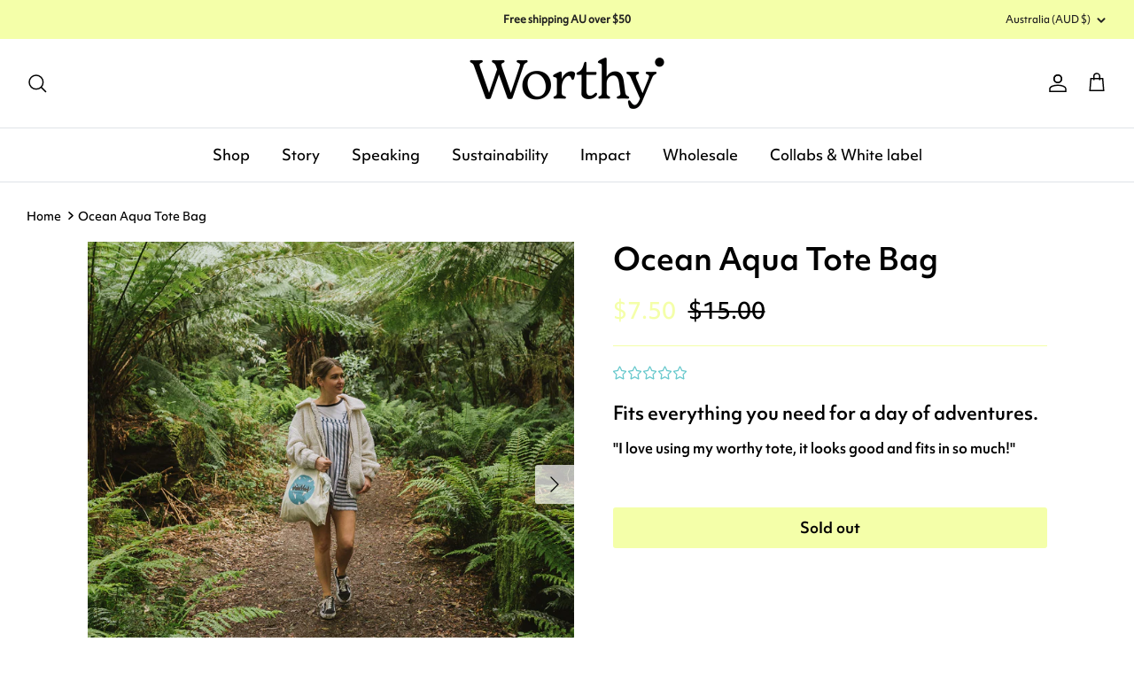

--- FILE ---
content_type: text/javascript; charset=utf-8
request_url: https://www.worthyau.co/products/ocean-aqua-sugarcane-worthy-drink-bottle.js?currency=AUD&country=AU
body_size: 968
content:
{"id":6722959769750,"title":"Ocean Aqua Sugarcane Drink Bottle","handle":"ocean-aqua-sugarcane-worthy-drink-bottle","description":"\u003cp\u003eMulti-award winning bottles!\u003c\/p\u003e\n\u003cp\u003e\u003cmeta charset=\"utf-8\"\u003e\u003cspan data-mce-fragment=\"1\"\u003eWorthy bottles are designed and made in Melbourne from 100% sustainably grown Sugarcane. They are eco-friendly, non-toxic and 100% recyclable (should you ever consider parting ways with your bottle). \u003c\/span\u003e\u003c\/p\u003e\n\u003cp\u003e\u003cspan data-mce-fragment=\"1\"\u003eThey come packaged in a stylish, eco-friendly, cardboard box. Our bottles are durable, lightweight and dishwasher safe. Take it everywhere you go!\u003c\/span\u003e\u003c\/p\u003e\n\u003cul\u003e\n\u003cli\u003e\u003cspan data-mce-fragment=\"1\"\u003eBPA and toxin-free (just pure plant goodness)\u003c\/span\u003e\u003c\/li\u003e\n\u003cli\u003e\u003cspan data-mce-fragment=\"1\"\u003eNo bad tastes or smells \u003c\/span\u003e\u003c\/li\u003e\n\u003cli\u003e\u003cspan data-mce-fragment=\"1\"\u003eCarbon positive and zero waste in the manufacturing process making them one of the greenest, cleanest bottles on the market.\u003c\/span\u003e\u003c\/li\u003e\n\u003cli\u003e\u003cspan data-mce-fragment=\"1\"\u003eShop with purpose- for every bottle sold we give 10% to Vision rescue to help abandoned Street Children in Mumbai.\u003cmeta charset=\"utf-8\"\u003e\u003c\/span\u003e\u003c\/li\u003e\n\u003cli\u003e\n\u003cspan data-mce-fragment=\"1\"\u003eMulti award winning including;\u003c\/span\u003e\n\u003cul\u003e\n\u003cli\u003e\u003cspan data-mce-fragment=\"1\"\u003eSHE- Com 2024 Eco and Sustainabilty Product of the year\u003c\/span\u003e\u003c\/li\u003e\n\u003cli\u003e\u003cspan data-mce-fragment=\"1\"\u003eSHE Com 2024 Eco Home Gold winner\u003c\/span\u003e\u003c\/li\u003e\n\u003cli\u003e\u003cspan data-mce-fragment=\"1\"\u003e\u003cmeta charset=\"utf-8\"\u003eWomen Changing the World- Silver Peoples choice, Women in sustainabilty\u003c\/span\u003e\u003c\/li\u003e\n\u003cli\u003e\u003cspan data-mce-fragment=\"1\"\u003e2024 Naturally Good Highly Recommended in Best Conscious Brand\u003c\/span\u003e\u003c\/li\u003e\n\u003cli\u003e\u003cspan data-mce-fragment=\"1\"\u003e2024, 2023 Clean and Conscious top 5 finalist zero waste\u003cmeta charset=\"utf-8\"\u003e\u003c\/span\u003e\u003c\/li\u003e\n\u003cli\u003e\u003cspan data-mce-fragment=\"1\"\u003eSHE Com 2023 Australian Made Product of the year \u003c\/span\u003e\u003c\/li\u003e\n\u003cli\u003e\u003cspan data-mce-fragment=\"1\"\u003e2022 SHE Com Editors choice in zero waste category \u003c\/span\u003e\u003c\/li\u003e\n\u003c\/ul\u003e\n\u003c\/li\u003e\n\u003c\/ul\u003e\n\u003cul\u003e\u003c\/ul\u003e\n\u003cp class=\"p1\"\u003e\u003cmeta charset=\"utf-8\"\u003e\u003cmeta charset=\"utf-8\"\u003e\u003cem data-mce-fragment=\"1\"\u003e\u003cspan class=\"s1\" data-mce-fragment=\"1\"\u003eFree shipping for orders over $50. $10 shipping Australia wide for orders under $50. $20 flat international shipping.\u003cspan data-mce-fragment=\"1\"\u003e \u003c\/span\u003e\u003ca href=\"https:\/\/www.worthyau.co\/pages\/returns\" data-mce-fragment=\"1\"\u003e30 day return policy\u003c\/a\u003e\u003cspan data-mce-fragment=\"1\"\u003e \u003c\/span\u003eso you can shop with confidence. \u003c\/span\u003e\u003c\/em\u003e\u003cbr\u003e\u003c\/p\u003e","published_at":"2021-06-26T21:12:42+10:00","created_at":"2021-05-01T15:52:46+10:00","vendor":"WORTHYAU","type":"bottle","tags":["bottle"],"price":1795,"price_min":1795,"price_max":1795,"available":true,"price_varies":false,"compare_at_price":2995,"compare_at_price_min":2995,"compare_at_price_max":2995,"compare_at_price_varies":false,"variants":[{"id":39757532856470,"title":"Default Title","option1":"Default Title","option2":null,"option3":null,"sku":"500","requires_shipping":true,"taxable":true,"featured_image":null,"available":true,"name":"Ocean Aqua Sugarcane Drink Bottle","public_title":null,"options":["Default Title"],"price":1795,"weight":133,"compare_at_price":2995,"inventory_management":"shopify","barcode":"9369998205455","requires_selling_plan":false,"selling_plan_allocations":[]}],"images":["\/\/cdn.shopify.com\/s\/files\/1\/0100\/3438\/0864\/files\/4Worthy_AquaBottleonbag.jpg?v=1696848412","\/\/cdn.shopify.com\/s\/files\/1\/0100\/3438\/0864\/files\/1Worthy_AquaBottleDrinking.jpg?v=1696848411","\/\/cdn.shopify.com\/s\/files\/1\/0100\/3438\/0864\/files\/2WorthyBottle_LilacSkateboard.jpg?v=1696848411","\/\/cdn.shopify.com\/s\/files\/1\/0100\/3438\/0864\/files\/3Worthy_AquaBottleOutdoors.jpg?v=1696848413","\/\/cdn.shopify.com\/s\/files\/1\/0100\/3438\/0864\/files\/5Worthy_AquaBottleCourt.jpg?v=1696848412","\/\/cdn.shopify.com\/s\/files\/1\/0100\/3438\/0864\/files\/6Bottle_Aqua_Closed.jpg?v=1696848412","\/\/cdn.shopify.com\/s\/files\/1\/0100\/3438\/0864\/files\/7Bottle_Aqua_Open.jpg?v=1696848411"],"featured_image":"\/\/cdn.shopify.com\/s\/files\/1\/0100\/3438\/0864\/files\/4Worthy_AquaBottleonbag.jpg?v=1696848412","options":[{"name":"Title","position":1,"values":["Default Title"]}],"url":"\/products\/ocean-aqua-sugarcane-worthy-drink-bottle","media":[{"alt":null,"id":27706702102678,"position":1,"preview_image":{"aspect_ratio":1.0,"height":2048,"width":2048,"src":"https:\/\/cdn.shopify.com\/s\/files\/1\/0100\/3438\/0864\/files\/4Worthy_AquaBottleonbag.jpg?v=1696848412"},"aspect_ratio":1.0,"height":2048,"media_type":"image","src":"https:\/\/cdn.shopify.com\/s\/files\/1\/0100\/3438\/0864\/files\/4Worthy_AquaBottleonbag.jpg?v=1696848412","width":2048},{"alt":null,"id":27706701906070,"position":2,"preview_image":{"aspect_ratio":1.0,"height":2048,"width":2048,"src":"https:\/\/cdn.shopify.com\/s\/files\/1\/0100\/3438\/0864\/files\/1Worthy_AquaBottleDrinking.jpg?v=1696848411"},"aspect_ratio":1.0,"height":2048,"media_type":"image","src":"https:\/\/cdn.shopify.com\/s\/files\/1\/0100\/3438\/0864\/files\/1Worthy_AquaBottleDrinking.jpg?v=1696848411","width":2048},{"alt":null,"id":27706701971606,"position":3,"preview_image":{"aspect_ratio":1.0,"height":2048,"width":2048,"src":"https:\/\/cdn.shopify.com\/s\/files\/1\/0100\/3438\/0864\/files\/2WorthyBottle_LilacSkateboard.jpg?v=1696848411"},"aspect_ratio":1.0,"height":2048,"media_type":"image","src":"https:\/\/cdn.shopify.com\/s\/files\/1\/0100\/3438\/0864\/files\/2WorthyBottle_LilacSkateboard.jpg?v=1696848411","width":2048},{"alt":null,"id":27706702037142,"position":4,"preview_image":{"aspect_ratio":1.0,"height":2048,"width":2048,"src":"https:\/\/cdn.shopify.com\/s\/files\/1\/0100\/3438\/0864\/files\/3Worthy_AquaBottleOutdoors.jpg?v=1696848413"},"aspect_ratio":1.0,"height":2048,"media_type":"image","src":"https:\/\/cdn.shopify.com\/s\/files\/1\/0100\/3438\/0864\/files\/3Worthy_AquaBottleOutdoors.jpg?v=1696848413","width":2048},{"alt":null,"id":27706702200982,"position":5,"preview_image":{"aspect_ratio":1.0,"height":2048,"width":2048,"src":"https:\/\/cdn.shopify.com\/s\/files\/1\/0100\/3438\/0864\/files\/5Worthy_AquaBottleCourt.jpg?v=1696848412"},"aspect_ratio":1.0,"height":2048,"media_type":"image","src":"https:\/\/cdn.shopify.com\/s\/files\/1\/0100\/3438\/0864\/files\/5Worthy_AquaBottleCourt.jpg?v=1696848412","width":2048},{"alt":null,"id":27706702233750,"position":6,"preview_image":{"aspect_ratio":1.0,"height":2048,"width":2048,"src":"https:\/\/cdn.shopify.com\/s\/files\/1\/0100\/3438\/0864\/files\/6Bottle_Aqua_Closed.jpg?v=1696848412"},"aspect_ratio":1.0,"height":2048,"media_type":"image","src":"https:\/\/cdn.shopify.com\/s\/files\/1\/0100\/3438\/0864\/files\/6Bottle_Aqua_Closed.jpg?v=1696848412","width":2048},{"alt":null,"id":27706702266518,"position":7,"preview_image":{"aspect_ratio":1.0,"height":2048,"width":2048,"src":"https:\/\/cdn.shopify.com\/s\/files\/1\/0100\/3438\/0864\/files\/7Bottle_Aqua_Open.jpg?v=1696848411"},"aspect_ratio":1.0,"height":2048,"media_type":"image","src":"https:\/\/cdn.shopify.com\/s\/files\/1\/0100\/3438\/0864\/files\/7Bottle_Aqua_Open.jpg?v=1696848411","width":2048},{"alt":null,"id":29487290876054,"position":8,"preview_image":{"aspect_ratio":1.778,"height":1080,"width":1920,"src":"https:\/\/cdn.shopify.com\/s\/files\/1\/0100\/3438\/0864\/files\/preview_images\/f23d74a4e6184db284bc59c6f522e163.thumbnail.0000000000.jpg?v=1731842215"},"aspect_ratio":1.775,"duration":57000,"media_type":"video","sources":[{"format":"mp4","height":480,"mime_type":"video\/mp4","url":"https:\/\/cdn.shopify.com\/videos\/c\/vp\/f23d74a4e6184db284bc59c6f522e163\/f23d74a4e6184db284bc59c6f522e163.SD-480p-1.5Mbps-38224798.mp4","width":852},{"format":"mp4","height":1080,"mime_type":"video\/mp4","url":"https:\/\/cdn.shopify.com\/videos\/c\/vp\/f23d74a4e6184db284bc59c6f522e163\/f23d74a4e6184db284bc59c6f522e163.HD-1080p-7.2Mbps-38224798.mp4","width":1920},{"format":"mp4","height":720,"mime_type":"video\/mp4","url":"https:\/\/cdn.shopify.com\/videos\/c\/vp\/f23d74a4e6184db284bc59c6f522e163\/f23d74a4e6184db284bc59c6f522e163.HD-720p-4.5Mbps-38224798.mp4","width":1280},{"format":"m3u8","height":1080,"mime_type":"application\/x-mpegURL","url":"https:\/\/cdn.shopify.com\/videos\/c\/vp\/f23d74a4e6184db284bc59c6f522e163\/f23d74a4e6184db284bc59c6f522e163.m3u8","width":1920}]}],"requires_selling_plan":false,"selling_plan_groups":[]}

--- FILE ---
content_type: text/javascript; charset=utf-8
request_url: https://www.worthyau.co/products/tote-bag-ocean-aqua.js?currency=AUD&country=AU
body_size: 1503
content:
{"id":7811803250838,"title":"Ocean Aqua Tote Bag","handle":"tote-bag-ocean-aqua","description":"\u003cstyle type=\"text\/css\"\u003e\u003c!--\ntd {border: 1px solid #ccc;}br {mso-data-placement:same-cell;}\n--\u003e\u003c\/style\u003e\n\u003cp\u003eThese eco-friendly calico tote bags are great for everyday use. Reusable and lightweight, they fit plenty in (hello gym\/uni\/work\/bag!) and has long straps for a comfy fit.\u003c\/p\u003e\n\u003cp\u003e\u003cspan data-sheets-userformat='{\"2\":15107,\"3\":{\"1\":0},\"4\":[null,2,16773836],\"11\":4,\"12\":0,\"14\":[null,2,0],\"15\":\"Arial\",\"16\":10}' data-sheets-value='{\"1\":2,\"2\":\"Eco-friendly calico tote bags for everyday use. Reusable and lightweight, fits plenty in (hello gym\/uni\/work\/bag!) and has long straps for a comfy fit. 350mm wide x 400mm high x 50mm gusset and two long 30mm x 900mm straps. Your new go to bag! \"}'\u003e350mm wide x 400mm high x 50mm gusset and two long 30mm x 900mm straps. \u003c\/span\u003e\u003c\/p\u003e\n\u003cp\u003e\u003cspan data-sheets-userformat='{\"2\":15107,\"3\":{\"1\":0},\"4\":[null,2,16773836],\"11\":4,\"12\":0,\"14\":[null,2,0],\"15\":\"Arial\",\"16\":10}' data-sheets-value='{\"1\":2,\"2\":\"Eco-friendly calico tote bags for everyday use. Reusable and lightweight, fits plenty in (hello gym\/uni\/work\/bag!) and has long straps for a comfy fit. 350mm wide x 400mm high x 50mm gusset and two long 30mm x 900mm straps. Your new go to bag! \"}'\u003eYour new go-to bag!\u003c\/span\u003e\u003c\/p\u003e\n\u003cp\u003e \u003c\/p\u003e\n\u003cstyle type=\"text\/css\"\u003e\u003c!--\ntd {border: 1px solid #ccc;}br {mso-data-placement:same-cell;}\n--\u003e\u003c\/style\u003e\n\u003cp\u003e\u003cspan data-sheets-userformat='{\"2\":15107,\"3\":{\"1\":0},\"4\":[null,2,16773836],\"11\":4,\"12\":0,\"14\":[null,2,0],\"15\":\"Arial\",\"16\":10}' data-sheets-value='{\"1\":2,\"2\":\"Eco-friendly calico tote bags for everyday use. Reusable and lightweight, fits plenty in (hello gym\/uni\/work\/bag!) and has long straps for a comfy fit. 350mm wide x 400mm high x 50mm gusset and two long 30mm x 900mm straps. Your new go to bag! \"}'\u003eMade from calico (natural, unbleached cotton) these totes are a great size and durable for any venture!\u003c\/span\u003e\u003c\/p\u003e\n\u003cp\u003e\u003cspan data-sheets-userformat='{\"2\":15107,\"3\":{\"1\":0},\"4\":[null,2,16773836],\"11\":4,\"12\":0,\"14\":[null,2,0],\"15\":\"Arial\",\"16\":10}' data-sheets-value='{\"1\":2,\"2\":\"Eco-friendly calico tote bags for everyday use. Reusable and lightweight, fits plenty in (hello gym\/uni\/work\/bag!) and has long straps for a comfy fit. 350mm wide x 400mm high x 50mm gusset and two long 30mm x 900mm straps. Your new go to bag! \"}'\u003eTips on washing your tote bag. These guys need some care. Please hand wash or spot clean and line dry. No time for that? You can also machine wash on cold. Please don't pop them in the dryer as they will turn into a mini version!\u003c\/span\u003e\u003c\/p\u003e\n\u003cp\u003e\u003cmeta charset=\"utf-8\"\u003e\u003cmeta charset=\"utf-8\"\u003e\u003cem data-mce-fragment=\"1\"\u003e\u003cspan data-mce-fragment=\"1\" class=\"s1\"\u003eFree shipping for orders over $50. $10 shipping Australia wide for orders under $50. $20 flat international shipping.\u003cspan data-mce-fragment=\"1\"\u003e \u003c\/span\u003e\u003ca data-mce-fragment=\"1\" href=\"https:\/\/www.worthyau.co\/pages\/returns\" data-mce-href=\"https:\/\/www.worthyau.co\/pages\/returns\"\u003e30 day return policy\u003c\/a\u003e\u003cspan data-mce-fragment=\"1\"\u003e \u003c\/span\u003eso you can shop with confidence. \u003c\/span\u003e\u003c\/em\u003e\u003cbr\u003e\u003c\/p\u003e","published_at":"2023-10-09T22:10:50+11:00","created_at":"2023-09-24T01:56:11+10:00","vendor":"WORTHYAU","type":"tote-bag","tags":["tote"],"price":750,"price_min":750,"price_max":750,"available":false,"price_varies":false,"compare_at_price":1500,"compare_at_price_min":1500,"compare_at_price_max":1500,"compare_at_price_varies":false,"variants":[{"id":42758284804246,"title":"Default Title","option1":"Default Title","option2":null,"option3":null,"sku":null,"requires_shipping":true,"taxable":true,"featured_image":null,"available":false,"name":"Ocean Aqua Tote Bag","public_title":null,"options":["Default Title"],"price":750,"weight":0,"compare_at_price":1500,"inventory_management":"shopify","barcode":null,"requires_selling_plan":false,"selling_plan_allocations":[]}],"images":["\/\/cdn.shopify.com\/s\/files\/1\/0100\/3438\/0864\/files\/4Worthy_OGAquaTote.jpg?v=1697235141","\/\/cdn.shopify.com\/s\/files\/1\/0100\/3438\/0864\/files\/1OGTotes_Aqua.jpg?v=1697235141","\/\/cdn.shopify.com\/s\/files\/1\/0100\/3438\/0864\/files\/2OGTotes_Aqua_Angled.jpg?v=1697235141","\/\/cdn.shopify.com\/s\/files\/1\/0100\/3438\/0864\/files\/3OGTotes_Aqua_Double.jpg?v=1697235141"],"featured_image":"\/\/cdn.shopify.com\/s\/files\/1\/0100\/3438\/0864\/files\/4Worthy_OGAquaTote.jpg?v=1697235141","options":[{"name":"Title","position":1,"values":["Default Title"]}],"url":"\/products\/tote-bag-ocean-aqua","media":[{"alt":null,"id":27706793099414,"position":1,"preview_image":{"aspect_ratio":1.0,"height":2048,"width":2048,"src":"https:\/\/cdn.shopify.com\/s\/files\/1\/0100\/3438\/0864\/files\/4Worthy_OGAquaTote.jpg?v=1697235141"},"aspect_ratio":1.0,"height":2048,"media_type":"image","src":"https:\/\/cdn.shopify.com\/s\/files\/1\/0100\/3438\/0864\/files\/4Worthy_OGAquaTote.jpg?v=1697235141","width":2048},{"alt":null,"id":27706793001110,"position":2,"preview_image":{"aspect_ratio":1.0,"height":2048,"width":2048,"src":"https:\/\/cdn.shopify.com\/s\/files\/1\/0100\/3438\/0864\/files\/1OGTotes_Aqua.jpg?v=1697235141"},"aspect_ratio":1.0,"height":2048,"media_type":"image","src":"https:\/\/cdn.shopify.com\/s\/files\/1\/0100\/3438\/0864\/files\/1OGTotes_Aqua.jpg?v=1697235141","width":2048},{"alt":null,"id":27706793033878,"position":3,"preview_image":{"aspect_ratio":1.0,"height":2047,"width":2048,"src":"https:\/\/cdn.shopify.com\/s\/files\/1\/0100\/3438\/0864\/files\/2OGTotes_Aqua_Angled.jpg?v=1697235141"},"aspect_ratio":1.0,"height":2047,"media_type":"image","src":"https:\/\/cdn.shopify.com\/s\/files\/1\/0100\/3438\/0864\/files\/2OGTotes_Aqua_Angled.jpg?v=1697235141","width":2048},{"alt":null,"id":27706793066646,"position":4,"preview_image":{"aspect_ratio":1.0,"height":2048,"width":2048,"src":"https:\/\/cdn.shopify.com\/s\/files\/1\/0100\/3438\/0864\/files\/3OGTotes_Aqua_Double.jpg?v=1697235141"},"aspect_ratio":1.0,"height":2048,"media_type":"image","src":"https:\/\/cdn.shopify.com\/s\/files\/1\/0100\/3438\/0864\/files\/3OGTotes_Aqua_Double.jpg?v=1697235141","width":2048}],"requires_selling_plan":false,"selling_plan_groups":[]}

--- FILE ---
content_type: text/javascript; charset=utf-8
request_url: https://www.worthyau.co/products/retro-orange-sugarcane-worthy-drink-bottle.js?currency=AUD&country=AU
body_size: 1485
content:
{"id":6723057713302,"title":"Retro Orange Sugarcane Drink Bottle","handle":"retro-orange-sugarcane-worthy-drink-bottle","description":"\u003cp\u003e\u003cspan data-mce-fragment=\"1\"\u003eMulti-award winning bottles!\u003c\/span\u003e\u003c\/p\u003e\n\u003cp\u003e\u003cspan data-mce-fragment=\"1\"\u003eWorthy bottles are designed and made in Melbourne from 100% sustainably grown Sugarcane. They are eco-friendly, non-toxic and 100% recyclable (should you ever consider parting ways with your bottle).\u003c\/span\u003e\u003c\/p\u003e\n\u003cp\u003e\u003cspan data-mce-fragment=\"1\"\u003eThey come packaged in a stylish, eco-friendly, cardboard box. Our bottles are durable, lightweight and dishwasher safe. Take it everywhere you go!\u003c\/span\u003e\u003c\/p\u003e\n\u003cul\u003e\n\u003cli\u003e\u003cspan data-mce-fragment=\"1\"\u003eBPA and toxin-free (just pure plant goodness)\u003c\/span\u003e\u003c\/li\u003e\n\u003cli\u003e\u003cspan data-mce-fragment=\"1\"\u003eNo bad tastes or smells \u003c\/span\u003e\u003c\/li\u003e\n\u003cli\u003e\u003cspan data-mce-fragment=\"1\"\u003eCarbon positive and zero waste in the manufacturing process making them one of the greenest, cleanest bottles on the market.\u003c\/span\u003e\u003c\/li\u003e\n\u003cli\u003e\u003cspan data-mce-fragment=\"1\"\u003eShop with purpose- for every bottle sold we give 10% to Vision rescue to help abandoned Street Children in Mumbai.\u003cmeta charset=\"utf-8\"\u003e\u003c\/span\u003e\u003c\/li\u003e\n\u003cli\u003e\n\u003cspan data-mce-fragment=\"1\"\u003eMulti award winning including;\u003c\/span\u003e\n\u003cul\u003e\n\u003cli\u003e\u003cspan data-mce-fragment=\"1\"\u003eSHE- Com 2024 Eco and Sustainabilty Product of the year\u003c\/span\u003e\u003c\/li\u003e\n\u003cli\u003e\u003cspan data-mce-fragment=\"1\"\u003eSHE Com 2024 Eco Home Gold winner\u003c\/span\u003e\u003c\/li\u003e\n\u003cli\u003e\u003cspan data-mce-fragment=\"1\"\u003e\u003cmeta charset=\"utf-8\"\u003eWomen Changing the World- Silver Peoples choice, Women in sustainabilty\u003c\/span\u003e\u003c\/li\u003e\n\u003cli\u003e\u003cspan data-mce-fragment=\"1\"\u003e2024 Naturally Good Highly Recommended in Best Conscious Brand\u003c\/span\u003e\u003c\/li\u003e\n\u003cli\u003e\u003cspan data-mce-fragment=\"1\"\u003e2024, 2023 Clean and Conscious top 5 finalist zero waste\u003cmeta charset=\"utf-8\"\u003e\u003c\/span\u003e\u003c\/li\u003e\n\u003cli\u003e\u003cspan data-mce-fragment=\"1\"\u003eSHE Com 2023 Australian Made Product of the year\u003c\/span\u003e\u003c\/li\u003e\n\u003cli\u003e\u003cspan data-mce-fragment=\"1\"\u003e2022 SHE Com Editors choice in zero waste category \u003c\/span\u003e\u003c\/li\u003e\n\u003c\/ul\u003e\n\u003c\/li\u003e\n\u003c\/ul\u003e\n\u003cul\u003e\u003c\/ul\u003e\n\u003cp class=\"p1\"\u003e\u003cmeta charset=\"utf-8\"\u003e\u003cmeta charset=\"utf-8\"\u003e\u003cem data-mce-fragment=\"1\"\u003e\u003cspan data-mce-fragment=\"1\" class=\"s1\"\u003eFree shipping for orders over $50. $10 shipping Australia wide for orders under $50. $20 flat international shipping.\u003cspan data-mce-fragment=\"1\"\u003e \u003c\/span\u003e\u003ca data-mce-fragment=\"1\" href=\"https:\/\/www.worthyau.co\/pages\/returns\"\u003e30 day return policy\u003c\/a\u003e\u003cspan data-mce-fragment=\"1\"\u003e \u003c\/span\u003eso you can shop with confidence. \u003c\/span\u003e\u003c\/em\u003e\u003cbr\u003e\u003c\/p\u003e","published_at":"2021-05-01T17:21:46+10:00","created_at":"2021-05-01T17:15:49+10:00","vendor":"WORTHYAU","type":"bottle","tags":["bottle"],"price":1795,"price_min":1795,"price_max":1795,"available":true,"price_varies":false,"compare_at_price":2995,"compare_at_price_min":2995,"compare_at_price_max":2995,"compare_at_price_varies":false,"variants":[{"id":39757700497558,"title":"Default Title","option1":"Default Title","option2":null,"option3":null,"sku":"500","requires_shipping":true,"taxable":true,"featured_image":null,"available":true,"name":"Retro Orange Sugarcane Drink Bottle","public_title":null,"options":["Default Title"],"price":1795,"weight":133,"compare_at_price":2995,"inventory_management":"shopify","barcode":"9369998266494","requires_selling_plan":false,"selling_plan_allocations":[]}],"images":["\/\/cdn.shopify.com\/s\/files\/1\/0100\/3438\/0864\/files\/4WorthyBottle_OrangeBeach.jpg?v=1696848843","\/\/cdn.shopify.com\/s\/files\/1\/0100\/3438\/0864\/files\/1WorthyBottle_OrangeCourt.jpg?v=1696848844","\/\/cdn.shopify.com\/s\/files\/1\/0100\/3438\/0864\/files\/2WorthyBottle_OrangeBag.jpg?v=1696848844","\/\/cdn.shopify.com\/s\/files\/1\/0100\/3438\/0864\/files\/3WorthyBottle_OrangeForest.jpg?v=1696848845","\/\/cdn.shopify.com\/s\/files\/1\/0100\/3438\/0864\/files\/5WorthyBottle_Orange_Closed.jpg?v=1696848845","\/\/cdn.shopify.com\/s\/files\/1\/0100\/3438\/0864\/files\/6WorthyBottle_Orange_Open.jpg?v=1696848844"],"featured_image":"\/\/cdn.shopify.com\/s\/files\/1\/0100\/3438\/0864\/files\/4WorthyBottle_OrangeBeach.jpg?v=1696848843","options":[{"name":"Title","position":1,"values":["Default Title"]}],"url":"\/products\/retro-orange-sugarcane-worthy-drink-bottle","media":[{"alt":null,"id":27706745290902,"position":1,"preview_image":{"aspect_ratio":1.0,"height":2048,"width":2048,"src":"https:\/\/cdn.shopify.com\/s\/files\/1\/0100\/3438\/0864\/files\/4WorthyBottle_OrangeBeach.jpg?v=1696848843"},"aspect_ratio":1.0,"height":2048,"media_type":"image","src":"https:\/\/cdn.shopify.com\/s\/files\/1\/0100\/3438\/0864\/files\/4WorthyBottle_OrangeBeach.jpg?v=1696848843","width":2048},{"alt":null,"id":27706745192598,"position":2,"preview_image":{"aspect_ratio":1.0,"height":2048,"width":2048,"src":"https:\/\/cdn.shopify.com\/s\/files\/1\/0100\/3438\/0864\/files\/1WorthyBottle_OrangeCourt.jpg?v=1696848844"},"aspect_ratio":1.0,"height":2048,"media_type":"image","src":"https:\/\/cdn.shopify.com\/s\/files\/1\/0100\/3438\/0864\/files\/1WorthyBottle_OrangeCourt.jpg?v=1696848844","width":2048},{"alt":null,"id":27706745225366,"position":3,"preview_image":{"aspect_ratio":1.0,"height":2048,"width":2048,"src":"https:\/\/cdn.shopify.com\/s\/files\/1\/0100\/3438\/0864\/files\/2WorthyBottle_OrangeBag.jpg?v=1696848844"},"aspect_ratio":1.0,"height":2048,"media_type":"image","src":"https:\/\/cdn.shopify.com\/s\/files\/1\/0100\/3438\/0864\/files\/2WorthyBottle_OrangeBag.jpg?v=1696848844","width":2048},{"alt":null,"id":27706745258134,"position":4,"preview_image":{"aspect_ratio":1.0,"height":2048,"width":2048,"src":"https:\/\/cdn.shopify.com\/s\/files\/1\/0100\/3438\/0864\/files\/3WorthyBottle_OrangeForest.jpg?v=1696848845"},"aspect_ratio":1.0,"height":2048,"media_type":"image","src":"https:\/\/cdn.shopify.com\/s\/files\/1\/0100\/3438\/0864\/files\/3WorthyBottle_OrangeForest.jpg?v=1696848845","width":2048},{"alt":null,"id":27706745323670,"position":5,"preview_image":{"aspect_ratio":1.0,"height":2048,"width":2048,"src":"https:\/\/cdn.shopify.com\/s\/files\/1\/0100\/3438\/0864\/files\/5WorthyBottle_Orange_Closed.jpg?v=1696848845"},"aspect_ratio":1.0,"height":2048,"media_type":"image","src":"https:\/\/cdn.shopify.com\/s\/files\/1\/0100\/3438\/0864\/files\/5WorthyBottle_Orange_Closed.jpg?v=1696848845","width":2048},{"alt":null,"id":27706745356438,"position":6,"preview_image":{"aspect_ratio":1.0,"height":2048,"width":2048,"src":"https:\/\/cdn.shopify.com\/s\/files\/1\/0100\/3438\/0864\/files\/6WorthyBottle_Orange_Open.jpg?v=1696848844"},"aspect_ratio":1.0,"height":2048,"media_type":"image","src":"https:\/\/cdn.shopify.com\/s\/files\/1\/0100\/3438\/0864\/files\/6WorthyBottle_Orange_Open.jpg?v=1696848844","width":2048},{"alt":null,"id":29487290876054,"position":7,"preview_image":{"aspect_ratio":1.778,"height":1080,"width":1920,"src":"https:\/\/cdn.shopify.com\/s\/files\/1\/0100\/3438\/0864\/files\/preview_images\/f23d74a4e6184db284bc59c6f522e163.thumbnail.0000000000.jpg?v=1731842215"},"aspect_ratio":1.775,"duration":57000,"media_type":"video","sources":[{"format":"mp4","height":480,"mime_type":"video\/mp4","url":"https:\/\/cdn.shopify.com\/videos\/c\/vp\/f23d74a4e6184db284bc59c6f522e163\/f23d74a4e6184db284bc59c6f522e163.SD-480p-1.5Mbps-38224798.mp4","width":852},{"format":"mp4","height":1080,"mime_type":"video\/mp4","url":"https:\/\/cdn.shopify.com\/videos\/c\/vp\/f23d74a4e6184db284bc59c6f522e163\/f23d74a4e6184db284bc59c6f522e163.HD-1080p-7.2Mbps-38224798.mp4","width":1920},{"format":"mp4","height":720,"mime_type":"video\/mp4","url":"https:\/\/cdn.shopify.com\/videos\/c\/vp\/f23d74a4e6184db284bc59c6f522e163\/f23d74a4e6184db284bc59c6f522e163.HD-720p-4.5Mbps-38224798.mp4","width":1280},{"format":"m3u8","height":1080,"mime_type":"application\/x-mpegURL","url":"https:\/\/cdn.shopify.com\/videos\/c\/vp\/f23d74a4e6184db284bc59c6f522e163\/f23d74a4e6184db284bc59c6f522e163.m3u8","width":1920}]}],"requires_selling_plan":false,"selling_plan_groups":[]}

--- FILE ---
content_type: text/javascript; charset=utf-8
request_url: https://www.worthyau.co/products/blue-steel-striped-sugarcane-worthy-drink-bottle.js?currency=AUD&country=AU
body_size: 1004
content:
{"id":6723058630806,"title":"Blue Steel Striped Sugarcane Drink Bottle","handle":"blue-steel-striped-sugarcane-worthy-drink-bottle","description":"\u003cp\u003e\u003cspan data-mce-fragment=\"1\"\u003eMutli-award winning, Worthy bottles are designed and made in Melbourne from 100% sustainably grown Sugarcane. They are eco-friendly, non-toxic and 100% recyclable (should you ever consider parting ways with your bottle).\u003c\/span\u003e\u003c\/p\u003e\n\u003cp\u003e\u003cspan data-mce-fragment=\"1\"\u003eThey come packaged in a stylish, eco-friendly, cardboard box. Our bottles are durable, lightweight and dishwasher safe. Take it everywhere you go!\u003c\/span\u003e\u003c\/p\u003e\n\u003cul\u003e\n\u003cli\u003e\u003cspan data-mce-fragment=\"1\"\u003eBPA and toxin-free (just pure plant goodness)\u003c\/span\u003e\u003c\/li\u003e\n\u003cli\u003e\u003cspan data-mce-fragment=\"1\"\u003eNo bad tastes or smells \u003c\/span\u003e\u003c\/li\u003e\n\u003cli\u003e\u003cspan data-mce-fragment=\"1\"\u003eCarbon positive and zero waste in the manufacturing process making them one of the greenest, cleanest bottles on the market.\u003c\/span\u003e\u003c\/li\u003e\n\u003cli\u003e\u003cspan data-mce-fragment=\"1\"\u003eShop with purpose- for every bottle sold we give 10% to Vision rescue to help abandoned Street Children in Mumbai.\u003c\/span\u003e\u003c\/li\u003e\n\u003cli\u003e\n\u003cspan data-mce-fragment=\"1\"\u003eMulti award winning including;\u003c\/span\u003e\n\u003cul\u003e\n\u003cli\u003e\u003cspan data-mce-fragment=\"1\"\u003eSHE- Com 2024 Eco and Sustainabilty Product of the year\u003c\/span\u003e\u003c\/li\u003e\n\u003cli\u003e\u003cspan data-mce-fragment=\"1\"\u003eSHE Com 2024 Eco Home Gold winner\u003c\/span\u003e\u003c\/li\u003e\n\u003cli\u003e\u003cspan data-mce-fragment=\"1\"\u003e\u003cmeta charset=\"utf-8\"\u003eWomen Changing the World- Silver Peoples choice, Women in sustainabilty\u003c\/span\u003e\u003c\/li\u003e\n\u003cli\u003e\u003cspan data-mce-fragment=\"1\"\u003e2024 Naturally Good Highly Recommended in Best Conscious Brand\u003c\/span\u003e\u003c\/li\u003e\n\u003cli\u003e\u003cspan data-mce-fragment=\"1\"\u003e2024, 2023 Clean and Conscious top 5 finalist zero waste\u003cmeta charset=\"utf-8\"\u003e\u003c\/span\u003e\u003c\/li\u003e\n\u003cli\u003e\u003cspan data-mce-fragment=\"1\"\u003eSHE Com 2023 Australian Made Product of the year\u003c\/span\u003e\u003c\/li\u003e\n\u003cli\u003e\u003cspan data-mce-fragment=\"1\"\u003e2022 SHE Com Editors choice in zero waste category \u003c\/span\u003e\u003c\/li\u003e\n\u003c\/ul\u003e\n\u003c\/li\u003e\n\u003c\/ul\u003e\n\u003cul\u003e\u003c\/ul\u003e\n\u003cp class=\"p1\"\u003e\u003cmeta charset=\"utf-8\"\u003e\u003cem data-mce-fragment=\"1\"\u003e\u003cspan class=\"s1\" data-mce-fragment=\"1\"\u003eFree shipping for orders over $50. $10 shipping Australia wide for orders under $50. $20 flat international shipping.\u003cspan\u003e \u003c\/span\u003e\u003ca href=\"https:\/\/www.worthyau.co\/pages\/returns\"\u003e30 day return policy\u003c\/a\u003e\u003cspan data-mce-fragment=\"1\"\u003e \u003c\/span\u003eso you can shop with confidence. \u003c\/span\u003e\u003c\/em\u003e\u003c\/p\u003e","published_at":"2021-05-01T17:21:34+10:00","created_at":"2021-05-01T17:16:23+10:00","vendor":"WORTHYAU","type":"bottle","tags":["bottle"],"price":1795,"price_min":1795,"price_max":1795,"available":true,"price_varies":false,"compare_at_price":2995,"compare_at_price_min":2995,"compare_at_price_max":2995,"compare_at_price_varies":false,"variants":[{"id":39757702201494,"title":"Default Title","option1":"Default Title","option2":null,"option3":null,"sku":"bss_bottle","requires_shipping":true,"taxable":true,"featured_image":null,"available":true,"name":"Blue Steel Striped Sugarcane Drink Bottle","public_title":null,"options":["Default Title"],"price":1795,"weight":133,"compare_at_price":2995,"inventory_management":"shopify","barcode":"9369998205745","requires_selling_plan":false,"selling_plan_allocations":[]}],"images":["\/\/cdn.shopify.com\/s\/files\/1\/0100\/3438\/0864\/files\/6WorthyBottle_Lilac.jpg?v=1696846723","\/\/cdn.shopify.com\/s\/files\/1\/0100\/3438\/0864\/files\/3WorthyBottle_Lilac_Forest.jpg?v=1696846725","\/\/cdn.shopify.com\/s\/files\/1\/0100\/3438\/0864\/files\/1WorthyBottle_LilacCar.jpg?v=1696846724","\/\/cdn.shopify.com\/s\/files\/1\/0100\/3438\/0864\/files\/2WorthyBottle_LilacGuys.jpg?v=1696846722","\/\/cdn.shopify.com\/s\/files\/1\/0100\/3438\/0864\/files\/4WorthyBottle_LilacBench.jpg?v=1696846724","\/\/cdn.shopify.com\/s\/files\/1\/0100\/3438\/0864\/files\/7WorthyBottle_LilacGirls.jpg?v=1696846723","\/\/cdn.shopify.com\/s\/files\/1\/0100\/3438\/0864\/files\/5WorthyBottle_LilacSunflowers.jpg?v=1696846722","\/\/cdn.shopify.com\/s\/files\/1\/0100\/3438\/0864\/files\/8WorthyBottle_Lilac_Closed.jpg?v=1696846723","\/\/cdn.shopify.com\/s\/files\/1\/0100\/3438\/0864\/files\/9WorthyBottle_Lilac_Open.jpg?v=1696846724"],"featured_image":"\/\/cdn.shopify.com\/s\/files\/1\/0100\/3438\/0864\/files\/6WorthyBottle_Lilac.jpg?v=1696846723","options":[{"name":"Title","position":1,"values":["Default Title"]}],"url":"\/products\/blue-steel-striped-sugarcane-worthy-drink-bottle","media":[{"alt":null,"id":27706491043990,"position":1,"preview_image":{"aspect_ratio":1.0,"height":2048,"width":2048,"src":"https:\/\/cdn.shopify.com\/s\/files\/1\/0100\/3438\/0864\/files\/6WorthyBottle_Lilac.jpg?v=1696846723"},"aspect_ratio":1.0,"height":2048,"media_type":"image","src":"https:\/\/cdn.shopify.com\/s\/files\/1\/0100\/3438\/0864\/files\/6WorthyBottle_Lilac.jpg?v=1696846723","width":2048},{"alt":null,"id":27706490945686,"position":2,"preview_image":{"aspect_ratio":1.0,"height":2048,"width":2048,"src":"https:\/\/cdn.shopify.com\/s\/files\/1\/0100\/3438\/0864\/files\/3WorthyBottle_Lilac_Forest.jpg?v=1696846725"},"aspect_ratio":1.0,"height":2048,"media_type":"image","src":"https:\/\/cdn.shopify.com\/s\/files\/1\/0100\/3438\/0864\/files\/3WorthyBottle_Lilac_Forest.jpg?v=1696846725","width":2048},{"alt":null,"id":27706490781846,"position":3,"preview_image":{"aspect_ratio":1.0,"height":2048,"width":2048,"src":"https:\/\/cdn.shopify.com\/s\/files\/1\/0100\/3438\/0864\/files\/1WorthyBottle_LilacCar.jpg?v=1696846724"},"aspect_ratio":1.0,"height":2048,"media_type":"image","src":"https:\/\/cdn.shopify.com\/s\/files\/1\/0100\/3438\/0864\/files\/1WorthyBottle_LilacCar.jpg?v=1696846724","width":2048},{"alt":null,"id":27706490880150,"position":4,"preview_image":{"aspect_ratio":1.0,"height":2048,"width":2048,"src":"https:\/\/cdn.shopify.com\/s\/files\/1\/0100\/3438\/0864\/files\/2WorthyBottle_LilacGuys.jpg?v=1696846722"},"aspect_ratio":1.0,"height":2048,"media_type":"image","src":"https:\/\/cdn.shopify.com\/s\/files\/1\/0100\/3438\/0864\/files\/2WorthyBottle_LilacGuys.jpg?v=1696846722","width":2048},{"alt":null,"id":27706490978454,"position":5,"preview_image":{"aspect_ratio":1.0,"height":2048,"width":2048,"src":"https:\/\/cdn.shopify.com\/s\/files\/1\/0100\/3438\/0864\/files\/4WorthyBottle_LilacBench.jpg?v=1696846724"},"aspect_ratio":1.0,"height":2048,"media_type":"image","src":"https:\/\/cdn.shopify.com\/s\/files\/1\/0100\/3438\/0864\/files\/4WorthyBottle_LilacBench.jpg?v=1696846724","width":2048},{"alt":null,"id":27706491076758,"position":6,"preview_image":{"aspect_ratio":1.0,"height":2048,"width":2048,"src":"https:\/\/cdn.shopify.com\/s\/files\/1\/0100\/3438\/0864\/files\/7WorthyBottle_LilacGirls.jpg?v=1696846723"},"aspect_ratio":1.0,"height":2048,"media_type":"image","src":"https:\/\/cdn.shopify.com\/s\/files\/1\/0100\/3438\/0864\/files\/7WorthyBottle_LilacGirls.jpg?v=1696846723","width":2048},{"alt":null,"id":27706491011222,"position":7,"preview_image":{"aspect_ratio":1.0,"height":2047,"width":2048,"src":"https:\/\/cdn.shopify.com\/s\/files\/1\/0100\/3438\/0864\/files\/5WorthyBottle_LilacSunflowers.jpg?v=1696846722"},"aspect_ratio":1.0,"height":2047,"media_type":"image","src":"https:\/\/cdn.shopify.com\/s\/files\/1\/0100\/3438\/0864\/files\/5WorthyBottle_LilacSunflowers.jpg?v=1696846722","width":2048},{"alt":null,"id":27706491109526,"position":8,"preview_image":{"aspect_ratio":1.0,"height":2048,"width":2048,"src":"https:\/\/cdn.shopify.com\/s\/files\/1\/0100\/3438\/0864\/files\/8WorthyBottle_Lilac_Closed.jpg?v=1696846723"},"aspect_ratio":1.0,"height":2048,"media_type":"image","src":"https:\/\/cdn.shopify.com\/s\/files\/1\/0100\/3438\/0864\/files\/8WorthyBottle_Lilac_Closed.jpg?v=1696846723","width":2048},{"alt":null,"id":27706491142294,"position":9,"preview_image":{"aspect_ratio":1.0,"height":2048,"width":2048,"src":"https:\/\/cdn.shopify.com\/s\/files\/1\/0100\/3438\/0864\/files\/9WorthyBottle_Lilac_Open.jpg?v=1696846724"},"aspect_ratio":1.0,"height":2048,"media_type":"image","src":"https:\/\/cdn.shopify.com\/s\/files\/1\/0100\/3438\/0864\/files\/9WorthyBottle_Lilac_Open.jpg?v=1696846724","width":2048},{"alt":null,"id":29487290876054,"position":10,"preview_image":{"aspect_ratio":1.778,"height":1080,"width":1920,"src":"https:\/\/cdn.shopify.com\/s\/files\/1\/0100\/3438\/0864\/files\/preview_images\/f23d74a4e6184db284bc59c6f522e163.thumbnail.0000000000.jpg?v=1731842215"},"aspect_ratio":1.775,"duration":57000,"media_type":"video","sources":[{"format":"mp4","height":480,"mime_type":"video\/mp4","url":"https:\/\/cdn.shopify.com\/videos\/c\/vp\/f23d74a4e6184db284bc59c6f522e163\/f23d74a4e6184db284bc59c6f522e163.SD-480p-1.5Mbps-38224798.mp4","width":852},{"format":"mp4","height":1080,"mime_type":"video\/mp4","url":"https:\/\/cdn.shopify.com\/videos\/c\/vp\/f23d74a4e6184db284bc59c6f522e163\/f23d74a4e6184db284bc59c6f522e163.HD-1080p-7.2Mbps-38224798.mp4","width":1920},{"format":"mp4","height":720,"mime_type":"video\/mp4","url":"https:\/\/cdn.shopify.com\/videos\/c\/vp\/f23d74a4e6184db284bc59c6f522e163\/f23d74a4e6184db284bc59c6f522e163.HD-720p-4.5Mbps-38224798.mp4","width":1280},{"format":"m3u8","height":1080,"mime_type":"application\/x-mpegURL","url":"https:\/\/cdn.shopify.com\/videos\/c\/vp\/f23d74a4e6184db284bc59c6f522e163\/f23d74a4e6184db284bc59c6f522e163.m3u8","width":1920}]}],"requires_selling_plan":false,"selling_plan_groups":[]}

--- FILE ---
content_type: application/x-javascript; charset=utf-8
request_url: https://bundler.nice-team.net/app/shop/status/worthyau.myshopify.com.js?1769002925
body_size: 62
content:
var bundler_settings_updated='1698922777';